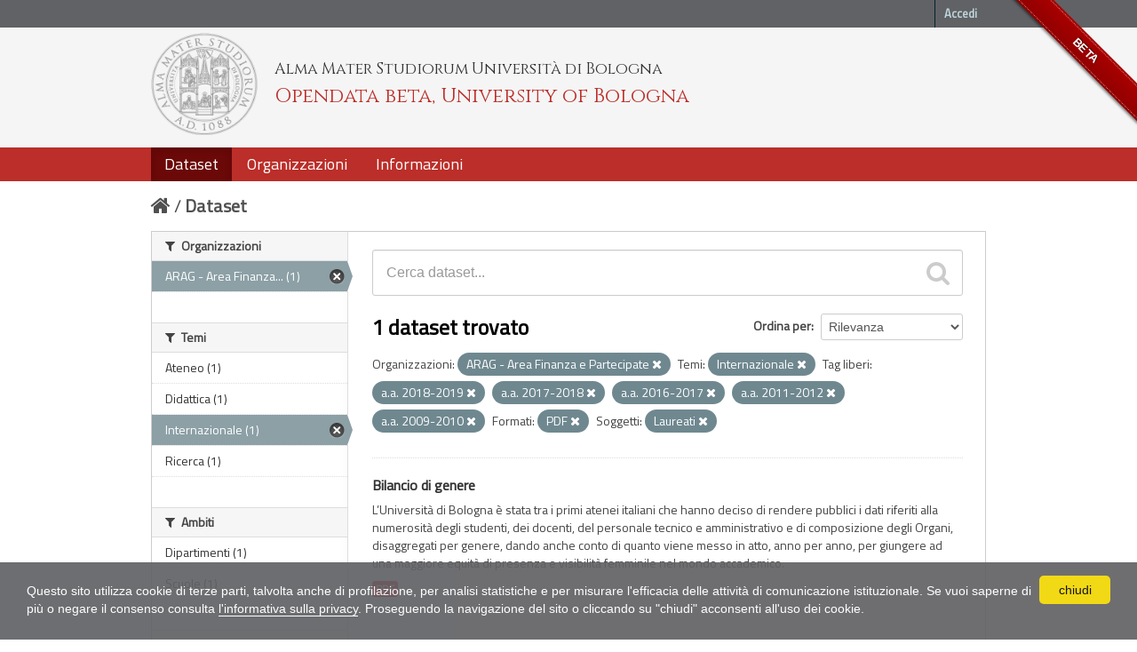

--- FILE ---
content_type: text/html; charset=utf-8
request_url: https://dati.unibo.it/dataset?keywords_it=a.a.+2018-2019&subject=laureati&keywords_it=a.a.+2017-2018&res_format=PDF&keywords_it=a.a.+2016-2017&organization=arag&keywords_it=a.a.+2011-2012&theme=internazionale&keywords_it=a.a.+2009-2010
body_size: 6022
content:
<!DOCTYPE html>
<!--[if IE 7]> <html lang="it" class="ie ie7"> <![endif]-->
<!--[if IE 8]> <html lang="it" class="ie ie8"> <![endif]-->
<!--[if IE 9]> <html lang="it" class="ie9"> <![endif]-->
<!--[if gt IE 8]><!--> <html lang="it"> <!--<![endif]-->
  <head>
    <!--[if lte ie 8]><script type="text/javascript" src="/fanstatic/vendor/:version:2020-06-08T16:14:36.26/html5.min.js"></script><![endif]-->
<link rel="stylesheet" type="text/css" href="/fanstatic/vendor/:version:2020-06-08T16:14:36.26/select2/select2.css" />
<link rel="stylesheet" type="text/css" href="/fanstatic/css/:version:2020-06-08T16:14:36.22/main.min.css" />
<link rel="stylesheet" type="text/css" href="/fanstatic/vendor/:version:2020-06-08T16:14:36.26/font-awesome/css/font-awesome.min.css" />
<!--[if ie 7]><link rel="stylesheet" type="text/css" href="/fanstatic/vendor/:version:2020-06-08T16:14:36.26/font-awesome/css/font-awesome-ie7.min.css" /><![endif]-->
<link rel="stylesheet" type="text/css" href="/fanstatic/pages/:version:2017-01-15T23:18:58.44/:bundle:css/medium-editor.css;css/bootstrap.css" />
<link rel="stylesheet" type="text/css" href="/fanstatic/unibo/:version:2018-04-05T15:18:59.42/:bundle:gh-fork-ribbon.css;main.css" />

    <meta charset="utf-8" />
      <meta name="generator" content="ckan 2.6.9" />
      <meta name="viewport" content="width=device-width, initial-scale=1.0">
    <title>Dataset - Opendata beta, University of Bologna</title>

    
    
   
  
    <link rel="shortcut icon" href="/unibo/images/unibo.ico" />
    

    <!--[if IE]>
    <script src="/classList.min.js"></script>
    <![endif]-->

    
    
    
    

  <script src="https://www.unibo.it/cookies/cookies.js"></script>
  <link href="https://fonts.googleapis.com/css?family=Cinzel" rel="stylesheet"> 
  <link href="https://fonts.googleapis.com/css?family=Titillium+Web" rel="stylesheet">

   <link rel="alternate" type="text/n3" href="https://dati.unibo.it/catalog.n3"/>
   <link rel="alternate" type="text/ttl" href="https://dati.unibo.it/catalog.ttl"/>
   <link rel="alternate" type="application/rdf+xml" href="https://dati.unibo.it/catalog.xml"/>
   <link rel="alternate" type="application/ld+json" href="https://dati.unibo.it/catalog.jsonld"/>

  
      
    
  
  


    
      
      
    
    
  </head>

  
  <body data-site-root="https://dati.unibo.it/" data-locale-root="https://dati.unibo.it/" >

    
    <div class="hide"><a href="#content">Salta al contenuto</a></div>
  

  
    <div class="github-fork-ribbon" title="BETA">BETA</div>



  <header class="account-masthead">
    <div class="container">
      
        
          <nav class="account not-authed">
            <ul class="unstyled">
              
              <li><a href="/user/login">Accedi</a></li>
              
              
            </ul>
          </nav>
        
      
    </div>
  </header>

<!-- header class="navbar navbar-static-top masthead" -->
<header class=" masthead">
  
    
  

  <div class="container">
<!--
    <button data-target=".nav-collapse" data-toggle="collapse" class="btn btn-navbar" type="button">
      <span class="icon-bar"></span>
      <span class="icon-bar"></span>
      <span class="icon-bar"></span>
    </button>
-->
    
    <hgroup class="header-image pull-left">

      
        
          <a class="logo" href="/"><img src="/unibo/images/logo.png" alt="Opendata beta, University of Bologna" title="Opendata beta, University of Bologna" /></a>
          <div class="text">
            	  <p class="alma-mater">Alma Mater Studiorum Università di Bologna</p>
            	  <p class="title">Opendata beta, University of Bologna</p>
            	</div>
        
      

    </hgroup>

      
<!--
        <form class="section site-search simple-input" action="/dataset" method="get">
          <div class="field">
            <label for="field-sitewide-search">Ricerca Datasets</label>
            <input id="field-sitewide-search" type="text" name="q" placeholder="Cerca" />
            <button class="btn-search" type="submit"><i class="icon-search"></i></button>
          </div>
        </form>
-->
      

<!--
        
          

<form class="pull-right lang-select" action="/util/redirect" data-module="select-switch" method="POST">
  <label for="field-lang-select">Linguaggio</label>
  
      <button name="url" value="/it/dataset?keywords_it%3Da.a.%2B2018-2019%26subject%3Dlaureati%26keywords_it%3Da.a.%2B2017-2018%26res_format%3DPDF%26keywords_it%3Da.a.%2B2016-2017%26organization%3Darag%26keywords_it%3Da.a.%2B2011-2012%26theme%3Dinternazionale%26keywords_it%3Da.a.%2B2009-2010" class="btn selected">it</button>
  
      <button name="url" value="/en/dataset?keywords_it%3Da.a.%2B2018-2019%26subject%3Dlaureati%26keywords_it%3Da.a.%2B2017-2018%26res_format%3DPDF%26keywords_it%3Da.a.%2B2016-2017%26organization%3Darag%26keywords_it%3Da.a.%2B2011-2012%26theme%3Dinternazionale%26keywords_it%3Da.a.%2B2009-2010" class="btn ">en</button>
  
</form>
        
-->

  </div>
  <div class="container navbar">
    <button data-target=".nav-collapse" data-toggle="collapse" class="btn btn-navbar u-menuham" type="button">
      <span>menu</span>
      <span class="icon-bar"></span>
      <span class="icon-bar"></span>
      <span class="icon-bar"></span>
    </button>
    <div class="nav-collapse collapse">

      
        <nav class="section navigation">
          <ul class="nav nav-pills">
            
              
              <li class="active"><a href="/dataset">Dataset</a></li><li><a href="/organization">Organizzazioni</a></li><li><a href="/about">Informazioni</a></li>
            
          </ul>
        </nav>
      
    </div>
  </div>

</header>


  
    <div role="main">
      <div id="content" class="container">
        
          
            <div class="flash-messages">
              
                
              
            </div>
          

          
            <div class="toolbar">
              
                
                  <ol class="breadcrumb">
                    
<li class="home"><a href="/"><i class="icon-home"></i><span> Home</span></a></li>
                    
  <li class="active"><a href="/dataset">Dataset</a></li>

                  </ol>
                
              
            </div>
          

          <div class="row wrapper">

            
            
            

            
              <div class="primary span9">
                
                
  <section class="module">
    <div class="module-content">
      
        
      
      
        
        
        







<form id="dataset-search-form" class="search-form" method="get" data-module="select-switch">

  
    <div class="search-input control-group search-giant">
      <input type="text" class="search" name="q" value="" autocomplete="off" placeholder="Cerca dataset...">
      
      <button type="submit" value="search">
        <i class="icon-search"></i>
        <span>Invia</span>
      </button>
      
    </div>
  

  
    <span>
  
  

  
    
      
  <input type="hidden" name="keywords_it" value="a.a. 2018-2019" />

    
  
    
      
  <input type="hidden" name="subject" value="laureati" />

    
  
    
      
  <input type="hidden" name="keywords_it" value="a.a. 2017-2018" />

    
  
    
      
  <input type="hidden" name="res_format" value="PDF" />

    
  
    
      
  <input type="hidden" name="keywords_it" value="a.a. 2016-2017" />

    
  
    
      
  <input type="hidden" name="organization" value="arag" />

    
  
    
      
  <input type="hidden" name="keywords_it" value="a.a. 2011-2012" />

    
  
    
      
  <input type="hidden" name="theme" value="internazionale" />

    
  
    
      
  <input type="hidden" name="keywords_it" value="a.a. 2009-2010" />

    
  
</span>
  

  
    
      <div class="form-select control-group control-order-by">
        <label for="field-order-by">Ordina per</label>
        <select id="field-order-by" name="sort">
          
            
              <option value="score desc, metadata_modified desc" selected="selected">Rilevanza</option>
            
          
            
              <option value="title_string asc">Nome Crescente</option>
            
          
            
              <option value="title_string desc">Nome Decrescente</option>
            
          
            
              <option value="metadata_modified desc">Ultima modifica</option>
            
          
            
          
        </select>
        
        <button class="btn js-hide" type="submit">Vai</button>
        
      </div>
    
  

  
    
      <h2>

  
  
  
  

1 dataset trovato</h2>
    
  

  
    
      <p class="filter-list">
        
          
          <span class="facet">Organizzazioni:</span>
          
            <span class="filtered pill">ARAG - Area Finanza e Partecipate
              <a href="/dataset?keywords_it=a.a.+2018-2019&amp;subject=laureati&amp;keywords_it=a.a.+2017-2018&amp;res_format=PDF&amp;keywords_it=a.a.+2016-2017&amp;keywords_it=a.a.+2011-2012&amp;theme=internazionale&amp;keywords_it=a.a.+2009-2010" class="remove" title="Rimuovi"><i class="icon-remove"></i></a>
            </span>
          
        
          
          <span class="facet">Temi:</span>
          
            <span class="filtered pill">Internazionale
              <a href="/dataset?keywords_it=a.a.+2018-2019&amp;subject=laureati&amp;keywords_it=a.a.+2017-2018&amp;res_format=PDF&amp;keywords_it=a.a.+2016-2017&amp;organization=arag&amp;keywords_it=a.a.+2011-2012&amp;keywords_it=a.a.+2009-2010" class="remove" title="Rimuovi"><i class="icon-remove"></i></a>
            </span>
          
        
          
          <span class="facet">Tag liberi:</span>
          
            <span class="filtered pill">a.a. 2018-2019
              <a href="/dataset?subject=laureati&amp;keywords_it=a.a.+2017-2018&amp;res_format=PDF&amp;keywords_it=a.a.+2016-2017&amp;organization=arag&amp;keywords_it=a.a.+2011-2012&amp;theme=internazionale&amp;keywords_it=a.a.+2009-2010" class="remove" title="Rimuovi"><i class="icon-remove"></i></a>
            </span>
          
            <span class="filtered pill">a.a. 2017-2018
              <a href="/dataset?keywords_it=a.a.+2018-2019&amp;subject=laureati&amp;res_format=PDF&amp;keywords_it=a.a.+2016-2017&amp;organization=arag&amp;keywords_it=a.a.+2011-2012&amp;theme=internazionale&amp;keywords_it=a.a.+2009-2010" class="remove" title="Rimuovi"><i class="icon-remove"></i></a>
            </span>
          
            <span class="filtered pill">a.a. 2016-2017
              <a href="/dataset?keywords_it=a.a.+2018-2019&amp;subject=laureati&amp;keywords_it=a.a.+2017-2018&amp;res_format=PDF&amp;organization=arag&amp;keywords_it=a.a.+2011-2012&amp;theme=internazionale&amp;keywords_it=a.a.+2009-2010" class="remove" title="Rimuovi"><i class="icon-remove"></i></a>
            </span>
          
            <span class="filtered pill">a.a. 2011-2012
              <a href="/dataset?keywords_it=a.a.+2018-2019&amp;subject=laureati&amp;keywords_it=a.a.+2017-2018&amp;res_format=PDF&amp;keywords_it=a.a.+2016-2017&amp;organization=arag&amp;theme=internazionale&amp;keywords_it=a.a.+2009-2010" class="remove" title="Rimuovi"><i class="icon-remove"></i></a>
            </span>
          
            <span class="filtered pill">a.a. 2009-2010
              <a href="/dataset?keywords_it=a.a.+2018-2019&amp;subject=laureati&amp;keywords_it=a.a.+2017-2018&amp;res_format=PDF&amp;keywords_it=a.a.+2016-2017&amp;organization=arag&amp;keywords_it=a.a.+2011-2012&amp;theme=internazionale" class="remove" title="Rimuovi"><i class="icon-remove"></i></a>
            </span>
          
        
          
          <span class="facet">Formati:</span>
          
            <span class="filtered pill">PDF
              <a href="/dataset?keywords_it=a.a.+2018-2019&amp;subject=laureati&amp;keywords_it=a.a.+2017-2018&amp;keywords_it=a.a.+2016-2017&amp;organization=arag&amp;keywords_it=a.a.+2011-2012&amp;theme=internazionale&amp;keywords_it=a.a.+2009-2010" class="remove" title="Rimuovi"><i class="icon-remove"></i></a>
            </span>
          
        
          
          <span class="facet">Soggetti:</span>
          
            <span class="filtered pill">Laureati
              <a href="/dataset?keywords_it=a.a.+2018-2019&amp;keywords_it=a.a.+2017-2018&amp;res_format=PDF&amp;keywords_it=a.a.+2016-2017&amp;organization=arag&amp;keywords_it=a.a.+2011-2012&amp;theme=internazionale&amp;keywords_it=a.a.+2009-2010" class="remove" title="Rimuovi"><i class="icon-remove"></i></a>
            </span>
          
        
      </p>     
      <a class="show-filters btn">Risultato del Filtro</a>
    
  

</form>




      
      
        

  
    <ul class="dataset-list unstyled">
    	
	      
	        






  <li class="dataset-item">
    
      <div class="dataset-content">
        
          <h3 class="dataset-heading">
            
              
            
            
  <a href="/dataset/gender-equality-report">Bilancio di genere</a>
  

            
              
              
            
          </h3>
        
        
          
        
        
  
    <div>L’Università di Bologna è stata tra i primi atenei italiani che hanno deciso di rendere pubblici i dati riferiti alla numerosità degli studenti, dei docenti, del personale tecnico e amministrativo e di composizione degli Organi, disaggregati per genere, dando anche conto di quanto viene messo in atto, anno per anno, per giungere ad una maggiore equità di presenza e visibilità femminile nel mondo accademico.</div>
  

      </div>
      
        
          
            <ul class="dataset-resources unstyled">
              
                
                <li>
                  <a href="/dataset/gender-equality-report" class="label" data-format="pdf">PDF</a>
                </li>
                
              
            </ul>
          
        
      
    
  </li>

	      
	    
    </ul>
  

      
    </div>

    
      
    
  </section>

  
  <section class="module">
    <div class="module-content">
      
      <small>
        
        
        
          E' possibile inoltre accedere al registro usando le <a href="/api/3">API</a> (vedi <a href="http://docs.ckan.org/en/2.6/api/">Documentazione API</a>). 
      </small>
      
    </div>
  </section>
  

              </div>
            

            
              <aside class="secondary span3">
                
                
<div class="filters">
  <div>
    
      

  
  
  
    
      
      
        <section class="module module-narrow module-shallow">
          
            <h2 class="module-heading">
              <i class="icon-medium icon-filter"></i>
              Organizzazioni
            </h2>
          
          
            
            
              <nav>
                <ul class="unstyled nav nav-simple nav-facet">
                  
                    
                    
                    
                    
                      <li class="nav-item active">
                        <a href="/dataset?keywords_it=a.a.+2018-2019&amp;subject=laureati&amp;keywords_it=a.a.+2017-2018&amp;res_format=PDF&amp;keywords_it=a.a.+2016-2017&amp;keywords_it=a.a.+2011-2012&amp;theme=internazionale&amp;keywords_it=a.a.+2009-2010" title="ARAG - Area Finanza e Partecipate">
                          <span>ARAG - Area Finanza... (1)</span>
                        </a>
                      </li>
                  
                </ul>
              </nav>

              <p class="module-footer">
                
                  
                
              </p>
            
            
          
        </section>
      
    
  

    
      

  
  
  
    
      
      
        <section class="module module-narrow module-shallow">
          
            <h2 class="module-heading">
              <i class="icon-medium icon-filter"></i>
              Temi
            </h2>
          
          
            
            
              <nav>
                <ul class="unstyled nav nav-simple nav-facet">
                  
                    
                    
                    
                    
                      <li class="nav-item">
                        <a href="/dataset?keywords_it=a.a.+2018-2019&amp;subject=laureati&amp;keywords_it=a.a.+2017-2018&amp;res_format=PDF&amp;theme=ateneo&amp;keywords_it=a.a.+2011-2012&amp;keywords_it=a.a.+2016-2017&amp;organization=arag&amp;theme=internazionale&amp;keywords_it=a.a.+2009-2010" title="">
                          <span>Ateneo (1)</span>
                        </a>
                      </li>
                  
                    
                    
                    
                    
                      <li class="nav-item">
                        <a href="/dataset?keywords_it=a.a.+2018-2019&amp;subject=laureati&amp;keywords_it=a.a.+2017-2018&amp;theme=didattica&amp;res_format=PDF&amp;keywords_it=a.a.+2011-2012&amp;keywords_it=a.a.+2016-2017&amp;organization=arag&amp;theme=internazionale&amp;keywords_it=a.a.+2009-2010" title="">
                          <span>Didattica (1)</span>
                        </a>
                      </li>
                  
                    
                    
                    
                    
                      <li class="nav-item active">
                        <a href="/dataset?keywords_it=a.a.+2018-2019&amp;subject=laureati&amp;keywords_it=a.a.+2017-2018&amp;res_format=PDF&amp;keywords_it=a.a.+2016-2017&amp;organization=arag&amp;keywords_it=a.a.+2011-2012&amp;keywords_it=a.a.+2009-2010" title="">
                          <span>Internazionale (1)</span>
                        </a>
                      </li>
                  
                    
                    
                    
                    
                      <li class="nav-item">
                        <a href="/dataset?keywords_it=a.a.+2018-2019&amp;subject=laureati&amp;keywords_it=a.a.+2017-2018&amp;res_format=PDF&amp;keywords_it=a.a.+2011-2012&amp;theme=ricerca&amp;keywords_it=a.a.+2016-2017&amp;organization=arag&amp;theme=internazionale&amp;keywords_it=a.a.+2009-2010" title="">
                          <span>Ricerca (1)</span>
                        </a>
                      </li>
                  
                </ul>
              </nav>

              <p class="module-footer">
                
                  
                
              </p>
            
            
          
        </section>
      
    
  

    
      

  
  
  
    
      
      
        <section class="module module-narrow module-shallow">
          
            <h2 class="module-heading">
              <i class="icon-medium icon-filter"></i>
              Ambiti
            </h2>
          
          
            
            
              <nav>
                <ul class="unstyled nav nav-simple nav-facet">
                  
                    
                    
                    
                    
                      <li class="nav-item">
                        <a href="/dataset?keywords_it=a.a.+2018-2019&amp;subject=laureati&amp;keywords_it=a.a.+2017-2018&amp;res_format=PDF&amp;scope=dipartimenti&amp;keywords_it=a.a.+2011-2012&amp;keywords_it=a.a.+2016-2017&amp;organization=arag&amp;theme=internazionale&amp;keywords_it=a.a.+2009-2010" title="">
                          <span>Dipartimenti (1)</span>
                        </a>
                      </li>
                  
                    
                    
                    
                    
                      <li class="nav-item">
                        <a href="/dataset?keywords_it=a.a.+2018-2019&amp;subject=laureati&amp;keywords_it=a.a.+2017-2018&amp;res_format=PDF&amp;keywords_it=a.a.+2011-2012&amp;keywords_it=a.a.+2016-2017&amp;scope=scuole&amp;organization=arag&amp;theme=internazionale&amp;keywords_it=a.a.+2009-2010" title="">
                          <span>Scuole (1)</span>
                        </a>
                      </li>
                  
                </ul>
              </nav>

              <p class="module-footer">
                
                  
                
              </p>
            
            
          
        </section>
      
    
  

    
      

  
  
  
    
      
      
        <section class="module module-narrow module-shallow">
          
            <h2 class="module-heading">
              <i class="icon-medium icon-filter"></i>
              Soggetti
            </h2>
          
          
            
            
              <nav>
                <ul class="unstyled nav nav-simple nav-facet">
                  
                    
                    
                    
                    
                      <li class="nav-item active">
                        <a href="/dataset?keywords_it=a.a.+2018-2019&amp;keywords_it=a.a.+2017-2018&amp;res_format=PDF&amp;keywords_it=a.a.+2016-2017&amp;organization=arag&amp;keywords_it=a.a.+2011-2012&amp;theme=internazionale&amp;keywords_it=a.a.+2009-2010" title="">
                          <span>Laureati (1)</span>
                        </a>
                      </li>
                  
                    
                    
                    
                    
                      <li class="nav-item">
                        <a href="/dataset?keywords_it=a.a.+2018-2019&amp;subject=laureati&amp;keywords_it=a.a.+2017-2018&amp;res_format=PDF&amp;subject=personale&amp;keywords_it=a.a.+2011-2012&amp;keywords_it=a.a.+2016-2017&amp;organization=arag&amp;theme=internazionale&amp;keywords_it=a.a.+2009-2010" title="">
                          <span>Personale (1)</span>
                        </a>
                      </li>
                  
                    
                    
                    
                    
                      <li class="nav-item">
                        <a href="/dataset?keywords_it=a.a.+2018-2019&amp;subject=laureati&amp;subject=studenti&amp;keywords_it=a.a.+2017-2018&amp;res_format=PDF&amp;keywords_it=a.a.+2011-2012&amp;keywords_it=a.a.+2016-2017&amp;organization=arag&amp;theme=internazionale&amp;keywords_it=a.a.+2009-2010" title="">
                          <span>Studenti (1)</span>
                        </a>
                      </li>
                  
                </ul>
              </nav>

              <p class="module-footer">
                
                  
                
              </p>
            
            
          
        </section>
      
    
  

    
      

  
  
  
    
      
      
        <section class="module module-narrow module-shallow">
          
            <h2 class="module-heading">
              <i class="icon-medium icon-filter"></i>
              Dimensioni
            </h2>
          
          
            
            
              <nav>
                <ul class="unstyled nav nav-simple nav-facet">
                  
                    
                    
                    
                    
                      <li class="nav-item">
                        <a href="/dataset?keywords_it=a.a.+2018-2019&amp;subject=laureati&amp;keywords_it=a.a.+2017-2018&amp;res_format=PDF&amp;keywords_it=a.a.+2011-2012&amp;dimension=tempo&amp;keywords_it=a.a.+2016-2017&amp;organization=arag&amp;theme=internazionale&amp;keywords_it=a.a.+2009-2010" title="">
                          <span>Dati temporali (1)</span>
                        </a>
                      </li>
                  
                </ul>
              </nav>

              <p class="module-footer">
                
                  
                
              </p>
            
            
          
        </section>
      
    
  

    
      

  
  
  
    
      
      
        <section class="module module-narrow module-shallow">
          
            <h2 class="module-heading">
              <i class="icon-medium icon-filter"></i>
              Tag liberi
            </h2>
          
          
            
            
              <nav>
                <ul class="unstyled nav nav-simple nav-facet">
                  
                    
                    
                    
                    
                      <li class="nav-item active">
                        <a href="/dataset?keywords_it=a.a.+2018-2019&amp;subject=laureati&amp;keywords_it=a.a.+2017-2018&amp;res_format=PDF&amp;keywords_it=a.a.+2016-2017&amp;organization=arag&amp;keywords_it=a.a.+2011-2012&amp;theme=internazionale" title="">
                          <span>a.a. 2009-2010 (1)</span>
                        </a>
                      </li>
                  
                    
                    
                    
                    
                      <li class="nav-item">
                        <a href="/dataset?keywords_it=a.a.+2018-2019&amp;subject=laureati&amp;keywords_it=a.a.+2017-2018&amp;res_format=PDF&amp;keywords_it=a.a.+2010-2011&amp;keywords_it=a.a.+2011-2012&amp;keywords_it=a.a.+2016-2017&amp;organization=arag&amp;theme=internazionale&amp;keywords_it=a.a.+2009-2010" title="">
                          <span>a.a. 2010-2011 (1)</span>
                        </a>
                      </li>
                  
                    
                    
                    
                    
                      <li class="nav-item active">
                        <a href="/dataset?keywords_it=a.a.+2018-2019&amp;subject=laureati&amp;keywords_it=a.a.+2017-2018&amp;res_format=PDF&amp;keywords_it=a.a.+2016-2017&amp;organization=arag&amp;theme=internazionale&amp;keywords_it=a.a.+2009-2010" title="">
                          <span>a.a. 2011-2012 (1)</span>
                        </a>
                      </li>
                  
                    
                    
                    
                    
                      <li class="nav-item">
                        <a href="/dataset?keywords_it=a.a.+2018-2019&amp;subject=laureati&amp;keywords_it=a.a.+2017-2018&amp;res_format=PDF&amp;keywords_it=a.a.+2011-2012&amp;keywords_it=a.a.+2016-2017&amp;organization=arag&amp;theme=internazionale&amp;keywords_it=a.a.+2012-2013&amp;keywords_it=a.a.+2009-2010" title="">
                          <span>a.a. 2012-2013 (1)</span>
                        </a>
                      </li>
                  
                    
                    
                    
                    
                      <li class="nav-item">
                        <a href="/dataset?keywords_it=a.a.+2018-2019&amp;subject=laureati&amp;keywords_it=a.a.+2017-2018&amp;res_format=PDF&amp;keywords_it=a.a.+2011-2012&amp;keywords_it=a.a.+2016-2017&amp;keywords_it=a.a.+2013-2014&amp;organization=arag&amp;theme=internazionale&amp;keywords_it=a.a.+2009-2010" title="">
                          <span>a.a. 2013-2014 (1)</span>
                        </a>
                      </li>
                  
                    
                    
                    
                    
                      <li class="nav-item">
                        <a href="/dataset?keywords_it=a.a.+2018-2019&amp;keywords_it=a.a.+2014-2015&amp;subject=laureati&amp;keywords_it=a.a.+2017-2018&amp;res_format=PDF&amp;keywords_it=a.a.+2011-2012&amp;keywords_it=a.a.+2016-2017&amp;organization=arag&amp;theme=internazionale&amp;keywords_it=a.a.+2009-2010" title="">
                          <span>a.a. 2014-2015 (1)</span>
                        </a>
                      </li>
                  
                    
                    
                    
                    
                      <li class="nav-item">
                        <a href="/dataset?keywords_it=a.a.+2018-2019&amp;subject=laureati&amp;keywords_it=a.a.+2017-2018&amp;res_format=PDF&amp;keywords_it=a.a.+2015-2016&amp;keywords_it=a.a.+2011-2012&amp;keywords_it=a.a.+2016-2017&amp;organization=arag&amp;theme=internazionale&amp;keywords_it=a.a.+2009-2010" title="">
                          <span>a.a. 2015-2016 (1)</span>
                        </a>
                      </li>
                  
                    
                    
                    
                    
                      <li class="nav-item active">
                        <a href="/dataset?keywords_it=a.a.+2018-2019&amp;subject=laureati&amp;keywords_it=a.a.+2017-2018&amp;res_format=PDF&amp;organization=arag&amp;keywords_it=a.a.+2011-2012&amp;theme=internazionale&amp;keywords_it=a.a.+2009-2010" title="">
                          <span>a.a. 2016-2017 (1)</span>
                        </a>
                      </li>
                  
                    
                    
                    
                    
                      <li class="nav-item active">
                        <a href="/dataset?keywords_it=a.a.+2018-2019&amp;subject=laureati&amp;res_format=PDF&amp;keywords_it=a.a.+2016-2017&amp;organization=arag&amp;keywords_it=a.a.+2011-2012&amp;theme=internazionale&amp;keywords_it=a.a.+2009-2010" title="">
                          <span>a.a. 2017-2018 (1)</span>
                        </a>
                      </li>
                  
                    
                    
                    
                    
                      <li class="nav-item active">
                        <a href="/dataset?subject=laureati&amp;keywords_it=a.a.+2017-2018&amp;res_format=PDF&amp;keywords_it=a.a.+2016-2017&amp;organization=arag&amp;keywords_it=a.a.+2011-2012&amp;theme=internazionale&amp;keywords_it=a.a.+2009-2010" title="">
                          <span>a.a. 2018-2019 (1)</span>
                        </a>
                      </li>
                  
                </ul>
              </nav>

              <p class="module-footer">
                
                  
                    <a href="/dataset?keywords_it=a.a.+2018-2019&amp;subject=laureati&amp;keywords_it=a.a.+2017-2018&amp;res_format=PDF&amp;keywords_it=a.a.+2016-2017&amp;organization=arag&amp;keywords_it=a.a.+2011-2012&amp;theme=internazionale&amp;keywords_it=a.a.+2009-2010&amp;_keywords_it_limit=0" class="read-more">Mostra altro Tag liberi</a>
                  
                
              </p>
            
            
          
        </section>
      
    
  

    
      

  
  
  
    
  

    
      

  
  
  
    
      
      
        <section class="module module-narrow module-shallow">
          
            <h2 class="module-heading">
              <i class="icon-medium icon-filter"></i>
              Formati
            </h2>
          
          
            
            
              <nav>
                <ul class="unstyled nav nav-simple nav-facet">
                  
                    
                    
                    
                    
                      <li class="nav-item active">
                        <a href="/dataset?keywords_it=a.a.+2018-2019&amp;subject=laureati&amp;keywords_it=a.a.+2017-2018&amp;keywords_it=a.a.+2016-2017&amp;organization=arag&amp;keywords_it=a.a.+2011-2012&amp;theme=internazionale&amp;keywords_it=a.a.+2009-2010" title="">
                          <span>PDF (1)</span>
                        </a>
                      </li>
                  
                </ul>
              </nav>

              <p class="module-footer">
                
                  
                
              </p>
            
            
          
        </section>
      
    
  

    
      

  
  
  
    
      
      
        <section class="module module-narrow module-shallow">
          
            <h2 class="module-heading">
              <i class="icon-medium icon-filter"></i>
              Licenze
            </h2>
          
          
            
            
              <nav>
                <ul class="unstyled nav nav-simple nav-facet">
                  
                    
                    
                    
                    
                      <li class="nav-item">
                        <a href="/dataset?keywords_it=a.a.+2018-2019&amp;subject=laureati&amp;keywords_it=a.a.+2017-2018&amp;res_format=PDF&amp;license_id=CC-BY-3.0-IT&amp;keywords_it=a.a.+2011-2012&amp;keywords_it=a.a.+2016-2017&amp;organization=arag&amp;theme=internazionale&amp;keywords_it=a.a.+2009-2010" title="Creative Commons Attribution 3.0">
                          <span>Creative Commons At... (1)</span>
                        </a>
                      </li>
                  
                </ul>
              </nav>

              <p class="module-footer">
                
                  
                
              </p>
            
            
          
        </section>
      
    
  

    
  </div>
  <a class="close no-text hide-filters"><i class="icon-remove-sign"></i><span class="text">close</span></a>
</div>

              </aside>
            
          </div>
        
      </div>
    </div>
  
    <footer class="site-footer">
  <div class="container">
    
    <div class="row">
      <div class="span8 footer-links">
        
          <ul class="unstyled">
            
              <li><a href="/about">Informazioni Opendata beta, University of Bologna</a></li>
              <li><a href="http://www.unibo.it/it/ateneo/amministrazione-trasparente/altri-contenuti-1/accesso-civico">Accesso civico (FOIA, art. 5 del D.lgs. n. 33/2013)</a></li>
            
          </ul>
          <ul class="unstyled">
            
              
              <li><a href="http://docs.ckan.org/en/2.6/api/">CKAN API</a></li>
              <li><a href="http://www.ckan.org/">CKAN Association</a></li>
              <li><a href="http://www.opendefinition.org/okd/"><img src="/base/images/od_80x15_blue.png"></a></li>
            
          </ul>
        
      </div>
      <div class="span4 attribution">
        

        
        

        
      </div>
    </div>
    <div class="row">
      <div class="span12">
            © 2026 - ALMA MATER STUDIORUM - Università di Bologna - Via Zamboni, 33 - 40126 Bologna - Partita IVA: 01131710376
            <div class="pull-right">
              <a target="_blank" href="http://www.unibo.it/it/ateneo/privacy-e-note-legali/privacy/informative-sul-trattamento-dei-dati-personali">Privacy</a> |
              <a target="_blank" href="http://www.unibo.it/it/ateneo/privacy-e-note-legali/note-legali">Note legali</a>
            </div>
       </div>
            
    </div>
    
  </div>

  
    
  
</footer>
  
    
    
    
  
    

      
  <script>document.getElementsByTagName('html')[0].className += ' js';</script>
<script type="text/javascript" src="/fanstatic/vendor/:version:2020-06-08T16:14:36.26/jquery.min.js"></script>
<script type="text/javascript" src="/fanstatic/vendor/:version:2020-06-08T16:14:36.26/:bundle:bootstrap/js/bootstrap.min.js;jed.min.js;moment-with-locales.js;select2/select2.min.js"></script>
<script type="text/javascript" src="/fanstatic/base/:version:2020-06-08T16:14:36.23/:bundle:plugins/jquery.inherit.min.js;plugins/jquery.proxy-all.min.js;plugins/jquery.url-helpers.min.js;plugins/jquery.date-helpers.min.js;plugins/jquery.slug.min.js;plugins/jquery.slug-preview.min.js;plugins/jquery.truncator.min.js;plugins/jquery.masonry.min.js;plugins/jquery.form-warning.min.js;sandbox.min.js;module.min.js;pubsub.min.js;client.min.js;notify.min.js;i18n.min.js;main.min.js;modules/select-switch.min.js;modules/slug-preview.min.js;modules/basic-form.min.js;modules/confirm-action.min.js;modules/api-info.min.js;modules/autocomplete.min.js;modules/custom-fields.min.js;modules/data-viewer.min.js;modules/table-selectable-rows.min.js;modules/resource-form.min.js;modules/resource-upload-field.min.js;modules/resource-reorder.min.js;modules/resource-view-reorder.min.js;modules/follow.min.js;modules/activity-stream.min.js;modules/dashboard.min.js;modules/resource-view-embed.min.js;view-filters.min.js;modules/resource-view-filters-form.min.js;modules/resource-view-filters.min.js;modules/table-toggle-more.min.js;modules/dataset-visibility.min.js;modules/media-grid.min.js;modules/image-upload.min.js"></script>
<script type="text/javascript" src="/fanstatic/pages/:version:2017-01-15T23:18:58.44/:bundle:js/pages-editor.js;js/medium-editor.min.js"></script></body>
</html>